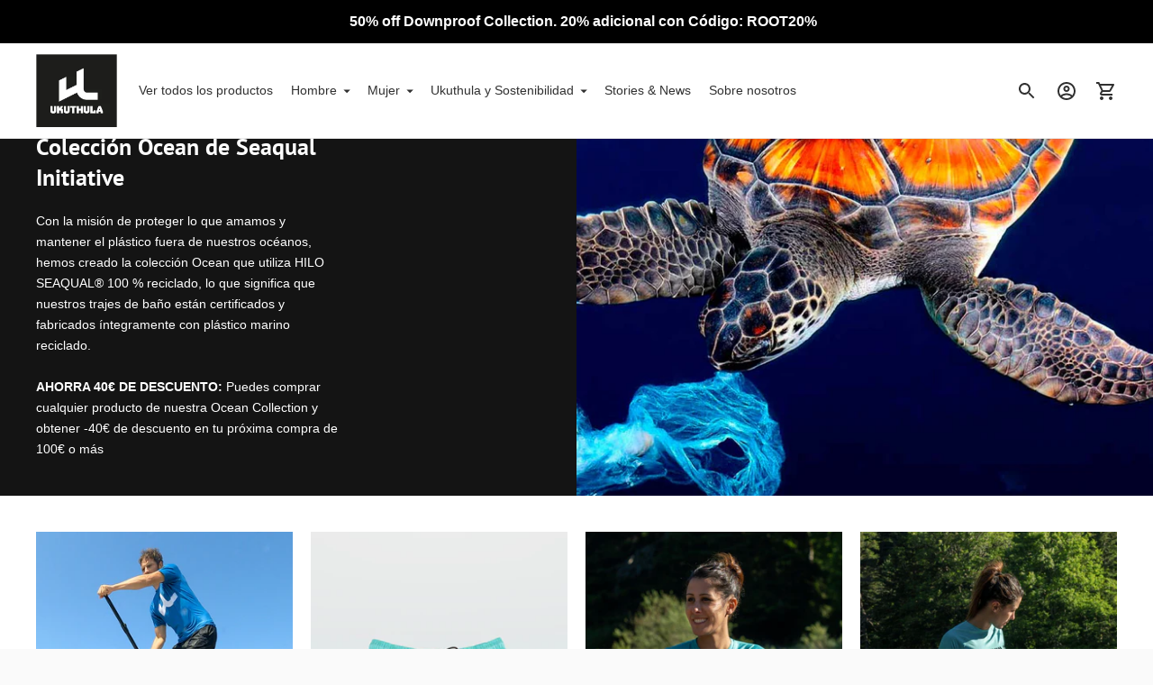

--- FILE ---
content_type: text/javascript
request_url: https://www.theukuthula.com/cdn/shop/t/34/assets/filtering-575ed90b.js
body_size: 58
content:
import{t}from"./theme-81854650.js";const filtering=container=>{const forms=t("[data-filter-form]",container);let formData,searchParams;setParams();function setParams(form){form||console.warn("filtering#setParams no form passed"),form=form||forms[0],formData=new FormData(form),searchParams=new URLSearchParams(formData).toString()}function syncForms(target){if(!target)return;t("[data-filter-item-input]",target).forEach(targetInput=>{if(targetInput.type==="checkbox"||targetInput.type==="radio"){const{valueEscaped}=targetInput.dataset;t(`input[name='${targetInput.name}'][data-value-escaped='${valueEscaped}']`).forEach(input=>{input.checked=targetInput.checked})}else t(`input[name='${targetInput.name}']`).forEach(input=>{input.value=targetInput.value})})}function uncheckFilters(targets){if(!targets)return;let selector;targets.forEach(target=>{selector=selector?`, ${selector}`:"";const{name,valueEscaped}=target.dataset;selector=`input[name='${name}'][data-value-escaped='${valueEscaped}']${selector}`}),t(selector,container).forEach(input=>{input.checked=!1})}function clearRangeInputs(){t("[data-range-input]",container).forEach(input=>{input.value=""})}function resetForms(){forms.forEach(form=>{form.reset()})}return{getState(){return{url:searchParams}},filtersUpdated(target,cb){return syncForms(target),setParams(target),cb(this.getState())},removeFilters(target,cb){return uncheckFilters(target),setParams(),cb(this.getState())},removeRange(cb){return clearRangeInputs(),setParams(),cb(this.getState())},clearAll(cb){return searchParams="",resetForms(),cb(this.getState())}}};export{filtering as default};
//# sourceMappingURL=/cdn/shop/t/34/assets/filtering-575ed90b.js.map


--- FILE ---
content_type: text/javascript
request_url: https://www.theukuthula.com/cdn/shop/t/34/assets/theme.js?v=33872922886666257161653653462
body_size: -669
content:
import './theme-81854650.js';
//# sourceMappingURL=theme.js.map
